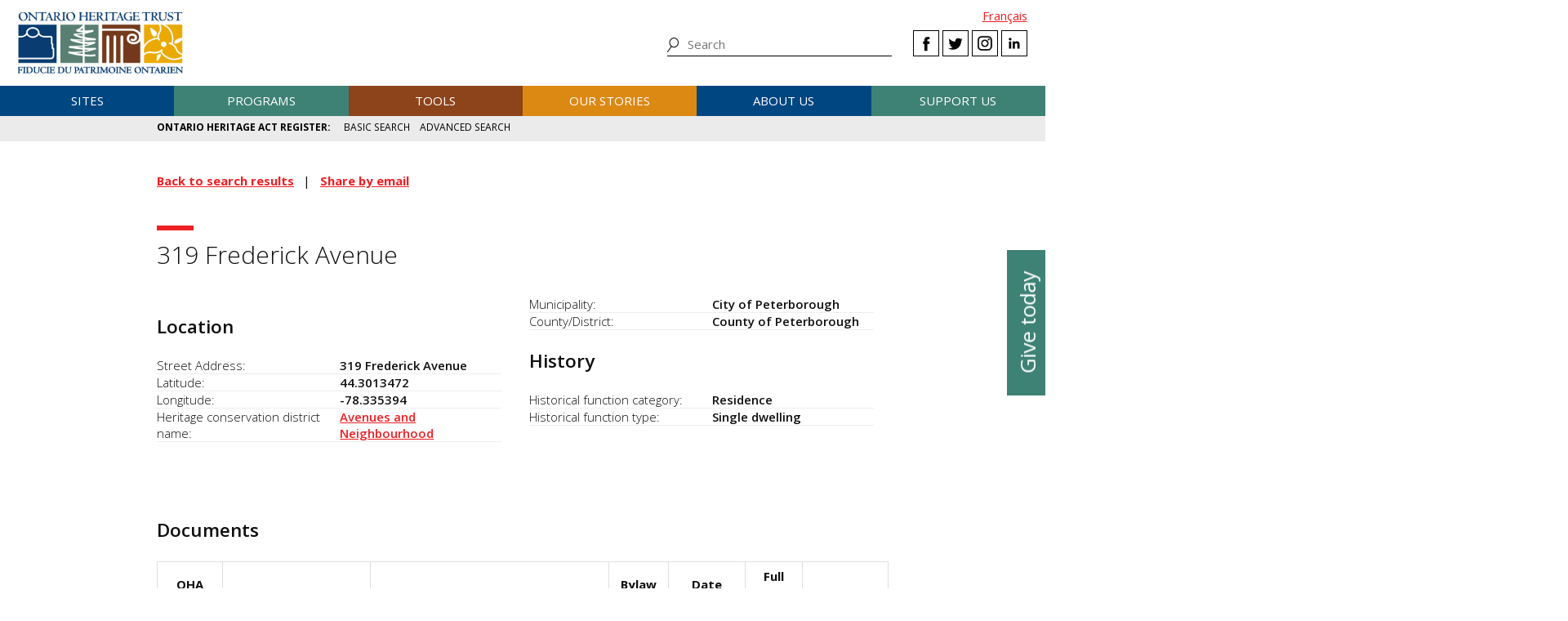

--- FILE ---
content_type: text/html; charset=UTF-8
request_url: https://www.heritagetrust.on.ca/oha/details?id=8617&backlinkslug=search-results&fields%5Bheritage_conservation_district%5D=132
body_size: 11899
content:
<!DOCTYPE html>
<html xmlns="http://www.w3.org/1999/xhtml" lang="en-US">
<head>
	<meta http-equiv="content-type" content="text/html; charset=utf-8" />
	<meta http-equiv="X-UA-Compatible" content="IE=edge" />
	
	<meta name="viewport" content="width=device-width, initial-scale=1.0">
	
							<link rel="home" href="https://www.heritagetrust.on.ca/" />

	<!-- include fonts and font icons -->
	<link href="https://fonts.googleapis.com/css?family=Open+Sans+Condensed:300%7COpen+Sans:300,400,400i,600,700" rel="stylesheet">
	<script src="https://use.fontawesome.com/e2a3fb38c3.js"></script>

	<!-- styles included via @import will not be parsed by respond.js -->
	<style media="all" type="text/css">
		@import url('/scripts/jquery.bxslider/jquery.bxslider.css');
		@import url('/scripts/slick/slick.css');
		@import url('/scripts/slick/slick-theme.css');
		@import url('/scripts/pickadate/lib/themes/default.css');
		@import url('/scripts/pickadate/lib/themes/default.date.css');
		@import url('/scripts/pickadate/lib/themes/default.time.css');
		@import url('/scripts/featherlight/featherlight.css');
		@import url('/styles/base.css');
		@import url('/styles/layout.css');
		@import url('/styles/main.css?v=5');
		@import url('/styles/calendar.css');
		@import url('/styles/modifications.css');
		@import url('/styles/pow.css');
		@import url('/styles/myontario.css');
		@import url('/styles/banner.css');
		@import url('/scripts/jquery.autocomplete/jquery.auto-complete.css');
		@import url('/styles/beanstream_cc_form.css');
	</style>

	<style media="print" type="text/css">
		@import url('/styles/print.css');
	</style>

	<!-- this sheet will be parsed by respond.js in ie < 9. Put all responsive rules in it. -->
	<link rel="stylesheet" type="text/css" href="/styles/responsive.css" />

	<!--[if lt IE 9]>
		<script type="text/javascript" src="/scripts/ie/respond.js"></script>
		<script type="text/javascript" src="/scripts/ie/jquery-1.12.4.min.js"></script>
		<script type="text/javascript" src="/scripts/ie/jquery.backgroundSize.js"></script>
		<script type="text/javascript" src="/scripts/pickadate/lib/legacy.js"></script>
		<script type="text/javascript" src="/scripts/ie/ielt9.js"></script>
		<style media="all" type="text/css">
			@import url('/styles/ielt9.css');
		</style>
		<script type="text/javascript">$('main').css('display','block');</script>
	<![endif]-->
	<!--[if lt IE 8]>
		<script src="/scripts/ie/ielt8.js"></script>
		<style media="all" type="text/css">
			@import url('/styles/ielt8.css');
		</style>
	<![endif]-->
	<!--[if gte IE 9]>
		<script src="/scripts/jquery.min.js"></script>
	<![endif]-->
	<!--[if !IE]> -->
		<script src="/scripts/jquery.min.js"></script>
	<!-- <![endif]-->

	<script src="/scripts/jquery.bxslider/jquery.bxslider.min.js"></script>
	<script src="/scripts/slick/slick.min.js"></script>
	<script src="/scripts/jquery.numeric.min.js"></script>
	<script src="/scripts/list.min.js"></script>
	<script src="/scripts/list.pagination.min.js"></script>
	<script src="/scripts/jquery.dotdotdot/src/jquery.dotdotdot.min.js"></script>
	<script src="/scripts/pickadate/lib/picker.js"></script>
	<script src="/scripts/pickadate/lib/picker.date.js"></script>
	<script src="/scripts/pickadate/lib/picker.time.js"></script>
	<script src="/scripts/featherlight/featherlight.js"></script>
	<script src="/scripts/jquery.doubleScroll.js"></script>
	<!--script src="/scripts/lightbox.js"></script-->

    <link rel="stylesheet" type="text/css" href="/scripts/tooltipster/css/tooltipster.bundle.min.css" />
    <link rel="stylesheet" type="text/css" href="/scripts/tooltipster/css/plugins/tooltipster/sideTip/themes/tooltipster-sideTip-light.min.css" />
	<script src="/scripts/tooltipster/js/tooltipster.bundle.min.js"></script>
	<script src="/scripts/parallax.js/parallax.min.js"></script>
	<script src="/scripts/jquery.animateNumber.js"></script>
	<script src="/scripts/multifile/jquery.multifile.js"></script>
	<script src="/scripts/html5form.min.js"></script>

	<script src="/scripts/jquery.autocomplete/jquery.auto-complete.js"></script>
	<script src="/scripts/typeahead.bundle.min.js"></script>

	<script src="/scripts/main.js?v=2"></script>

	<script>
		function oht_translate(text) {
			if (text == 'Close') return "Close";
		}
	</script>

			
													  

		<!-- Google Tag Manager -->
		<script>(function(w,d,s,l,i){w[l]=w[l]||[];w[l].push({'gtm.start':
		new Date().getTime(),event:'gtm.js'});var f=d.getElementsByTagName(s)[0],
		j=d.createElement(s),dl=l!='dataLayer'?'&l='+l:'';j.async=true;j.src=
		'https://www.googletagmanager.com/gtm.js?id='+i+dl;f.parentNode.insertBefore(j,f);
		})(window,document,'script','dataLayer','GTM-55MD33S7');</script>
		<!-- End Google Tag Manager -->
											 
						 
								 
		  
	
		
	<!--[if lt IE 9]>
		<script src="/scripts/ie/html5shiv.js"></script>
	<![endif]-->
<title>Ontario Heritage Act Register | Details</title><meta name="generator" content="SEOmatic">
<meta name="keywords" content="ontario heritage Trust, history, heritage, ontario history, ontario heritage, ontario&#039;s history, ontario&#039;s heritage">
<meta name="description" content="The OHA Register features a searchable database that provides information about properties in Ontario that have been designated using the Ontario Heritage…">
<meta name="referrer" content="no-referrer-when-downgrade">
<meta name="robots" content="all">
<meta content="https://www.facebook.com/OntarioHeritageTrust" property="fb:profile_id">
<meta content="en_CA" property="og:locale">
<meta content="fr_CA" property="og:locale:alternate">
<meta content="Ontario Heritage Trust" property="og:site_name">
<meta content="website" property="og:type">
<meta content="https://www.heritagetrust.on.ca/oha/details" property="og:url">
<meta content="Ontario Heritage Act Register | Details" property="og:title">
<meta content="The OHA Register features a searchable database that provides information about properties in Ontario that have been designated using the Ontario Heritage…" property="og:description">
<meta content="https://www.heritagetrust.on.ca/images/content/inline/_1200x630_crop_center-center_82_none/logo.png?mtime=1644435941" property="og:image">
<meta content="1200" property="og:image:width">
<meta content="630" property="og:image:height">
<meta content="Ontario Heritage Trust Logo" property="og:image:alt">
<meta content="https://www.instagram.com/onheritage/" property="og:see_also">
<meta content="https://www.youtube.com/HeritageOntario" property="og:see_also">
<meta content="https://www.linkedin.com/company/ontario-heritage-trust" property="og:see_also">
<meta content="https://www.facebook.com/OntarioHeritageTrust" property="og:see_also">
<meta content="https://twitter.com/ONheritage" property="og:see_also">
<meta name="twitter:card" content="summary_large_image">
<meta name="twitter:site" content="@ONheritage">
<meta name="twitter:creator" content="@ONheritage">
<meta name="twitter:title" content="Ontario Heritage Act Register | Details">
<meta name="twitter:description" content="The OHA Register features a searchable database that provides information about properties in Ontario that have been designated using the Ontario Heritage…">
<meta name="twitter:image" content="https://www.heritagetrust.on.ca/images/content/inline/_800x418_crop_center-center_82_none/logo.png?mtime=1644435941">
<meta name="twitter:image:width" content="800">
<meta name="twitter:image:height" content="418">
<meta name="twitter:image:alt" content="Ontario Heritage Trust Logo">
<link href="https://www.heritagetrust.on.ca/oha/details" rel="canonical">
<link href="https://www.heritagetrust.on.ca" rel="home">
<link type="text/plain" href="https://www.heritagetrust.on.ca/humans.txt" rel="author">
<link href="https://www.heritagetrust.on.ca/fr/oha/details" rel="alternate" hreflang="fr-ca">
<link href="https://www.heritagetrust.on.ca/oha/details" rel="alternate" hreflang="x-default">
<link href="https://www.heritagetrust.on.ca/oha/details" rel="alternate" hreflang="en-ca">
<style>						#navigation > ul > li { width: 16.666666666667%; }
					</style>
<style>                .g-recaptcha-response {
        display: block !important;
        position: absolute;
        margin: -78px 0 0 0 !important;
        width: 302px !important;
        height: 76px !important;
        z-index: -999999;
        opacity: 0;
        }
    </style>
<style>    .sprout-hidden{
    display: none !important;
    }
</style>
<style>	@media only screen and (min-width: 600px) {
		.twocol { column-count: 2; }
		.nobreakflex {
			-webkit-column-break-inside: avoid;
			          page-break-inside: avoid;
			               break-inside: avoid;
		}
	}
</style></head>

		

<!--[if lt IE 9]>
<body id="page-details" class="pagetype-ohaDetails en ielt8 ielt9"><script src="https://www.heritagetrust.on.ca/cpresources/dc336f9f/recaptcha_v2_checkbox.js?v=1768575584" defer></script>
<script>if (typeof sproutFormsRecaptchaOnloadCallback === 'undefined') {
    var sproutFormsRecaptchaOnloadCallback = function() {
    new SproutFormsGoogleRecaptchaCheckbox({
    siteKey: '6LdXKgIqAAAAAIAWJ-eWEJdSqoM8qlEzPwmgUK9-',
    theme: 'light',
    size: 'normal',
    customValidityText: "Please fill out this field.",
    grecaptcha: grecaptcha
    });
    };
    };</script>
<![endif]-->
<!--[if gte IE 9]>
<body id="page-details" class="pagetype-ohaDetails en">
<![endif]-->
<!--[if !IE]> -->
<body id="page-details" class="pagetype-ohaDetails en">
<!-- <![endif]-->

<script src="https://www.doorsopenontario.on.ca/cpresources/43ee45f2/recaptcha_v2_checkbox.js?v=1713209217" defer></script>
<script>if (typeof sproutFormsRecaptchaOnloadCallback === 'undefined') {
    var sproutFormsRecaptchaOnloadCallback = function() {
    new SproutFormsGoogleRecaptchaCheckbox({
    siteKey: '6LdXKgIqAAAAAIAWJ-eWEJdSqoM8qlEzPwmgUK9-',
    theme: 'light',
    size: 'normal',
    customValidityText: "Please fill out this field.",
    grecaptcha: grecaptcha
    });
    };
    };</script>

	<script type="text/javascript">$("body").addClass('js');</script>
	
			<!-- Google Tag Manager (noscript) -->
		<noscript><iframe src="https://www.googletagmanager.com/ns.html?id=GTM-55MD33S7" 
		height="0" width="0" style="display:none;visibility:hidden"></iframe></noscript>
		<!-- End Google Tag Manager (noscript) -->
	
				<header id="header">

				<div id="header-logo">
					<h1 id="oht-logo"><a href="https://www.heritagetrust.on.ca/"><img src="/images/template/logo.png" alt="Ontario Heritage Trust (en-CA)" /></a></h1>
					<a class="access" href="#content">Skip to content</a>
				</div>

				<h2 id="navigation-control-bar"><a href="#navigation" id="navigation-trigger">Menu</a></h2>

				<div id="navigation-wrapper">

					<p id="language_select">
												
						
													<a href="https://www.heritagetrust.on.ca/fr/oha/details?id=8617&amp;backlinkslug=search-results&amp;fields%5Bheritage_conservation_district%5D=132">Fran&ccedil;ais</a>
											</p>

					<ul class="social" id="header-social">
							<li><a class="facebook" href="#facebook-select" data-featherlight="#facebook-select" data-featherlight-root="#footer">Facebook</a></li>
							<li><a class="twitter" target="_BLANK" href="https://twitter.com/@ONheritage">Twitter</a></li>
							<li><a class="instagram" target="_BLANK" href="https://www.instagram.com/onheritage/">Instagram</a></li>
							<li><a class="linkedin" target="_BLANK" href="https://www.linkedin.com/company/ontario-heritage-trust">LinkedIn</a></li>
					</ul>

					<h2 id="sitesearch-trigger">Search</h2>
					<form id="sitesearch" action="https://www.heritagetrust.on.ca/site-search">
						<input type="text" class="globalsearch" name="fields[keywords]" placeholder="Search" />
						<input type="submit" value="Search" class="access" />
					</form>					
					
						<nav id="navigation">
							<ul><li class="craft\elements\Entry">																						
											<a href="#submenu-sites">Sites</a>
											<div class="submenu">
												<ul class="content" id="submenu-sites">
													<li class="submenu-header-inline">
														<a href="https://www.heritagetrust.on.ca/pages/sites" >Sites</a>
													</li><li class="craft\elements\Entry"><a href="https://www.heritagetrust.on.ca/pages/sites/conservation" >Conservation</a></li><li class="craft\elements\Entry"><a href="https://www.heritagetrust.on.ca/pages/sites/property-portfolio-review" >Property portfolio review</a></li><li class="craft\elements\Category"><a href="https://www.heritagetrust.on.ca/property-types/buildings" >Buildings</a></li><li class="craft\elements\Category"><a href="https://www.heritagetrust.on.ca/property-types/museums" >Museums</a></li><li class="craft\elements\Category"><a href="https://www.heritagetrust.on.ca/property-types/easement-properties" >Easement properties</a></li><li class="craft\elements\Category"><a href="https://www.heritagetrust.on.ca/property-types/natural-heritage" >Natural heritage</a></li><li class="craft\elements\Entry"><a href="https://www.heritagetrust.on.ca/pages/sites/collections" >Collections</a></li><li class="craft\elements\Entry"><a href="https://www.heritagetrust.on.ca/pages/sites/archaeology" >Archaeology</a></li><li class="craft\elements\Entry"><a href="https://www.heritagetrust.on.ca/pages/about-us/heritage-venues" >Rentals</a></li></ul>
												<a href="#" class="main-nav-close">x</a>
											</div></li><li class="craft\elements\Entry">																						
											<a href="#submenu-programs">Programs</a>
											<div class="submenu">
												<ul class="content" id="submenu-programs">
													<li class="submenu-header-inline">
														<a href="https://www.heritagetrust.on.ca/pages/programs" >Programs</a>
													</li><li class="craft\elements\Entry"><a href="https://www.heritagetrust.on.ca/pages/programs/provincial-plaque-program" >Provincial Plaque Program</a></li><li class="craft\elements\Entry"><a href="https://www.heritagetrust.on.ca/pages/programs/doris-mccarthy-artist-in-residence-program" >Doris McCarthy Artist-in-Residence Program</a></li><li class="craft\elements\Entry"><a href="https://www.heritagetrust.on.ca/pages/programs/lgoha" >Lieutenant Governor&#039;s Ontario Heritage Awards</a></li><li class="craft\elements\Entry"><a href="https://www.heritagetrust.on.ca/pages/programs/doors-open-ontario" >Doors Open Ontario</a></li><li class="craft\elements\Entry"><a href="https://www.heritagetrust.on.ca/pages/programs/heritage-week" >Heritage Week</a></li><li class="craft\elements\Entry"><a href="https://www.heritagetrust.on.ca/pages/programs/premiers-gravesites-program" >Premiers&#039; Gravesites Program</a></li><li class="craft\elements\Entry"><a href="https://www.heritagetrust.on.ca/pages/programs/education-and-outreach" >Education and Outreach</a></li><li class="craft\elements\Entry"><a href="https://www.heritagetrust.on.ca/pages/programs/intangible-cultural-heritage" >Intangible Cultural Heritage</a></li></ul>
												<a href="#" class="main-nav-close">x</a>
											</div></li><li class="craft\elements\Entry">																						
											<a href="#submenu-tools">Tools</a>
											<div class="submenu">
												<ul class="content" id="submenu-tools">
													<li class="submenu-header-inline">
														<a href="https://www.heritagetrust.on.ca/pages/tools" >Tools</a>
													</li><li class="craft\elements\Entry"><a href="https://www.heritagetrust.on.ca/pages/tools/understanding-adaptive-reuse" >Understanding adaptive reuse</a></li><li class="craft\elements\Entry"><a href="https://www.heritagetrust.on.ca/pages/tools/collections-database" >Collections database</a></li><li class="craft\elements\Entry"><a href="https://www.heritagetrust.on.ca/online-plaque-guide" >Plaque database</a></li><li class="craft\elements\Entry"><a href="https://www.heritagetrust.on.ca/places-of-worship/places-of-worship-database" >Places of Worship Inventory</a></li><li class="craft\elements\Entry"><a href="https://www.heritagetrust.on.ca/pages/tools/ontario-heritage-act-register" >Ontario Heritage Act Register</a></li><li class=""><a href="https://www.heritage-matters.ca" >Heritage Matters e-magazine</a></li><li class="craft\elements\Entry"><a href="https://www.heritagetrust.on.ca/pages/tools/conservation-districts" >Heritage Conservation Districts</a></li><li class="craft\elements\Entry"><a href="https://www.heritagetrust.on.ca/pages/tools/conservation-easements" >Conservation easements</a></li><li class="craft\elements\Entry"><a href="https://www.heritagetrust.on.ca/pages/tools/developing-your-own-local-markers" >Local markers</a></li><li class="craft\elements\Entry"><a href="https://www.heritagetrust.on.ca/pages/tools/tools-for-conservation" >Tools for conservation</a></li><li class="craft\elements\Entry"><a href="https://www.heritagetrust.on.ca/pages/tools/data-inventories" >Data inventories</a></li></ul>
												<a href="#" class="main-nav-close">x</a>
											</div></li><li class="craft\elements\Entry">																						
											<a href="#submenu-ourStories">Our stories</a>
											<div class="submenu">
												<ul class="content" id="submenu-ourStories">
													<li class="submenu-header-inline">
														<a href="https://www.heritagetrust.on.ca/pages/our-stories" >Our stories</a>
													</li><li class="craft\elements\Entry"><a href="https://www.heritagetrust.on.ca/pages/our-stories/ontarios-military-heritage" >Ontario&#039;s military heritage</a></li><li class="craft\elements\Entry"><a href="https://www.heritagetrust.on.ca/pages/our-stories/expanding-the-narrative" >Expanding the narrative</a></li><li class="craft\elements\Entry"><a href="https://www.heritagetrust.on.ca/pages/our-stories/ontarios-black-heritage" >Ontario&#039;s Black heritage</a></li><li class="craft\elements\Entry"><a href="https://www.heritagetrust.on.ca/pages/our-stories/indigenous-heritage-in-ontario" >Indigenous heritage in Ontario</a></li><li class="craft\elements\Entry"><a href="https://www.heritagetrust.on.ca/pages/our-stories/interpretive-themes" >Interpretive themes</a></li><li class="craft\elements\Entry"><a href="https://www.heritagetrust.on.ca/myontario" >MyOntario – A vision over time</a></li><li class="craft\elements\Entry"><a href="https://www.heritagetrust.on.ca/pages/our-stories/slavery-to-freedom" >Slavery to Freedom</a></li><li class="craft\elements\Entry"><a href="https://www.heritagetrust.on.ca/pages/our-stories/exhibits" >Exhibits</a></li><li class="craft\elements\Entry"><a href="https://www.heritagetrust.on.ca/pages/publications" >Publications</a></li></ul>
												<a href="#" class="main-nav-close">x</a>
											</div></li><li class="craft\elements\Entry">																						
											<a href="#submenu-aboutUs">About us</a>
											<div class="submenu">
												<ul class="content" id="submenu-aboutUs">
													<li class="submenu-header-inline">
														<a href="https://www.heritagetrust.on.ca/pages/about-us" >About us</a>
													</li><li class="craft\elements\Entry"><a href="https://www.heritagetrust.on.ca/pages/about-us/our-vision" >Our vision</a></li><li class="craft\elements\Entry"><a href="https://www.heritagetrust.on.ca/pages/about-us/our-mandate" >Our mandate</a></li><li class="craft\elements\Entry"><a href="https://www.heritagetrust.on.ca/pages/about-us/annual-report" >Annual report</a></li><li class="craft\elements\Entry"><a href="https://www.heritagetrust.on.ca/pages/about-us/board-of-directors" >Board of Directors</a></li><li class="craft\elements\Entry"><a href="https://www.heritagetrust.on.ca/pages/about-us/disclosure-of-travel-and-hospitality-expenses" >Disclosure of Travel and Hospitality Expenses</a></li><li class="craft\elements\Entry"><a href="https://www.heritagetrust.on.ca/pages/about-us/contact-us" >Contact us</a></li><li class="craft\elements\Entry"><a href="https://www.heritagetrust.on.ca/pages/about-us/heritage-venues" >Rentals</a></li></ul>
												<a href="#" class="main-nav-close">x</a>
											</div></li><li class="craft\elements\Entry">																						
											<a href="#submenu-supportUs">Support us</a>
											<div class="submenu">
												<ul class="content" id="submenu-supportUs">
													<li class="submenu-header-inline">
														<a href="https://www.heritagetrust.on.ca/pages/support-us/donations" >Support us</a>
													</li><li class="craft\elements\Entry"><a href="https://www.heritagetrust.on.ca/pages/support-us/donations" >Donate</a></li><li class="craft\elements\Entry"><a href="https://www.heritagetrust.on.ca//user_assets/documents/OHT-2023-24-AR-EN.pdf#page=7" >2023-24 Donors, funders and sponsors</a></li><li class="craft\elements\Entry"><a href="https://www.heritagetrust.on.ca/pages/support-us/impact-statement" >Impact statement</a></li></ul>
												<a href="#" class="main-nav-close">x</a>
											</div></li></ul>
						</nav>
									</div>
			</header>
	
	
	<article id="main">

					<!--  -->

		
<!--  -->


		
		
	<div id="banner_controls">
		<div class="bx-custom-controls">
			<div class="banner-controls"></div>
			<div class="banner-pager"></div>
		</div>
	</div>

	<h2 id="secondary-navigation-control-bar">
		<a id="secondary-navigation-trigger" href="#secondary_navigation">Menu</a>
	</h2>
				<nav id="secondary_navigation">
		<ul class="content">
			<li id="sectionhome"><a href="https://www.heritagetrust.on.ca/pages/tools/ontario-heritage-act-register">Ontario Heritage Act Register</a></li>
			<li ><a href="https://www.heritagetrust.on.ca/oha/basic-search">Basic search</a>
			<li ><a href="https://www.heritagetrust.on.ca/oha/advanced-search">Advanced search</a>
		</ul>
	</nav>

		<section id="content" class="content clearfix">

			
	

	

		
			


<ul class="clear horizontal">
								<li><strong><a href="javascript:history.back();">Back to search results</a></strong></li>
				<li><strong><a href="mailto:?subject=319%20Frederick%20Avenue%20-%20Ontario%20Heritage%20Trust&amp;body=I%27d%20like%20to%20share%20a%20property%20from%20the%20Ontario%20Heritage%20Trust%27s%20website%20with%20you.%0A%0APlease%20follow%20the%20link%20below%20to%20view%20319%20Frederick%20Avenue%20in%20the%20Ontario%20Heritage%20Act%20Register%20database%3A%0A%0Ahttps%3A%2F%2Fwww.heritagetrust.on.ca%2Foha%2Fdetails%3Fid%3D8617">Share by email</a></strong></li>
</ul>

<h1 id="pow_property_name" class="clear" data-attr-id="8617">319 Frederick Avenue</h1>

<div class="twocol">
	<div class="nobreakflex">
		<h2>Location</h2>
		<dl class="clear data">
			<dt>Street Address</dt>
			<dd>319 Frederick Avenue</dd>
			<dt>Latitude</dt>
			<dd>44.3013472</dd>
			<dt>Longitude</dt>
			<dd>-78.335394</dd>
							<dt>Heritage conservation district name</dt>
				<dd><a href="https://www.heritagetrust.on.ca/oha/hcd-details?id=132">Avenues and Neighbourhood</a></dd>
									<dt>Municipality</dt>
			<dd>City of Peterborough</dd>
			<dt>County/District</dt>
			<dd>County of Peterborough</dd>
		</dl>
	</div>

	
	<div class="nobreakflex">
		<h2>History</h2>
		<dl class="data">
												</dd>
							<dt>Historical function category</dt>
				<dd>Residence</dd>
									<dt>Historical function type</dt>
				<dd>Single dwelling</dd>
					</dl>
	</div>


	
	

											</div>

			
<br class="clear" />

	<h2>Documents</h2>
	<table>
		<thead>
			<tr>
				<th scope="col">OHA section</th>
				<th scope="col">Document category</th>
				<th scope="col">Document type</th>
				<th scope="col">Bylaw number</th>
				<th scope="col">Date enacted</th>
				<th scope="col">Full force date</th>
				<th scope="col">View PDF</th>
			</tr>
		</thead>
		<tbody>
							<tr>
				<td>Council Decisions</td>
				<td>Heritage Conservation District Designations</td>
				<td>Bylaw to adopt heritage conservation district plan/Sec 41.1</td>
				<td>16-099</td>
				<td>September 12, 2016</td>
				<td></td>
				<td><a href="details/file?id=1052" target="_BLANK">1052-en.pdf</a> (816.08&nbsp;KB)</td>
			</tr>
					<tr>
				<td>Council Decisions</td>
				<td>Heritage Conservation District Designations</td>
				<td>Bylaw to designate &mdash; heritage conservation district (registered)/Sec 41</td>
				<td>16-099</td>
				<td>September 12, 2016</td>
				<td></td>
				<td><a href="details/file?id=1051" target="_BLANK">1051-en.pdf</a> (816.09&nbsp;KB)</td>
			</tr>
				</tbody>
	</table>



<script type="text/javascript">
	$('document').ready(function(){
		var pow_input_title = $('input#fields-pow_comments_name');
		var pow_input_title_value = $('#pow_property_name');
		if (pow_input_title.length < 1 || pow_input_title_value.length < 1) return;
		pow_input_title.attr('value', 'ID ' + pow_input_title_value.attr('data-attr-id') + ': ' + pow_input_title_value.text());
	});
</script>
<dl class="accordion clear">
	<dt>Comment on this page</dt>
	<dd>
		
		
<!-- Custom form created using the Sprout Forms form builder plugin - http://sprout.barrelstrengthdesign.com/craft-plugins/forms -->

 	
<form method="post" accept-charset="utf-8" enctype="multipart/form-data" data-submission-method="sync" id="OHA_comments_form-form" class="OHA_comments_form-form">
    <input type="hidden" name="CRAFT_CSRF_TOKEN" value="QF1g9T7hn_03YaQLm7QSRxIyz12paUq-lH60tLbqKlH0YbdHwIqVKSQ0Fbl1tsmQA0zFf-7_agpZfaAkmzMg1_wR0vrA21hnjUzbLo_ooRs=">
                    <input type="hidden" aria-hidden="true" name="action" value="sprout-forms/entries/save-entry">
        

    <input type="hidden" aria-hidden="true" name="handle" value="OHA_comments_form">        
        <input type="hidden" aria-hidden="true" name="redirect"
            value="ea588dd4643256b301fa5c2cdfb3c9aab59b847b515730d5b1d73eeb3c9bad47{{siteUrl}}index.php/oha/comment-confirmation-message">
    
    
    
	
    <div class="fields">            
    <section class="tab">

                    <legend>Your comments are important to us ...</legend>
        

        <div id="fields-pow_comments_name-field" class="field singleline required">
        <div class="heading">
                <label for="fields-pow_comments_name">Property name</label>
            </div>
        <div class="input">
            
<input type="text" name="fields[pow_comments_name]" id="fields-pow_comments_name" required aria-required="true">

        </div>
                            
        </div>
					

        <div id="fields-commentors_name-field" class="field singleline">
        <div class="heading">
                <label for="fields-commentors_name">Your name</label>
            </div>
        <div class="input">
            
<input type="text" name="fields[commentors_name]" id="fields-commentors_name">

        </div>
                            
        </div>
					

        <div id="fields-pow_comments_email-field" class="field singleline required">
        <div class="heading">
                <label for="fields-pow_comments_email">Email</label>
            </div>
        <div class="input">
            
<input type="text" name="fields[pow_comments_email]" id="fields-pow_comments_email" required aria-required="true">

        </div>
                            
        </div>
					

        <div id="fields-pow_comments_subject-field" class="field singleline required">
        <div class="heading">
                <label for="fields-pow_comments_subject">Subject</label>
            </div>
        <div class="input">
            
<input type="text" name="fields[pow_comments_subject]" id="fields-pow_comments_subject" required aria-required="true">

        </div>
                            
        </div>
					

        <div id="fields-pow_comments_body-field" class="field paragraph required">
        <div class="heading">
                <label for="fields-pow_comments_body">Comments</label>
            </div>
        <div class="input">
            
<textarea aria-multiline="true" name="fields[pow_comments_body]" id="fields-pow_comments_body" required aria-required="true" rows="6"></textarea>

        </div>
                            
        </div>
					
    </section>
        </div>

        <div id="OHA_comments_form-form-google-recaptcha" class="google-recaptcha-container"></div>


    
    <div class="submit">
		        <button type="submit">Submit</button>
			</div>
</form>

<!-- / Sprout Forms Craft CMS form builder plugin -->


<!-- Protect an acre function -->
<!-- <script type="text/javascript">
// $('document').ready(function(){
//   $('#fields-directMyGiftTo').change(function(){
//     var $source = $(this);
//     var $target = $('#fields-amountDropdown');
//     if ($source.val() == 'Protect an acre' || $source.val() == 'protectAnAcre')
//     {
//       $target.val(50);
//       $('option[value=25]', $target).prop('disabled', true);
//     }
//     else $('option', $target).prop('disabled', false);
//   })
// });
// </script> -->
		<div style="font-size: 85%;"></div>
	</dd>
</dl>


	

		</section>

		<div id="asides" class="content clearfix">
					</div>

		<footer class="wide" id="back-to-top">
	<div class="content">
		<a href="#main">Back to top</a>
	</div>
</footer>
	</article>

	        
    <aside id="sidebutton">
      <a href="https://www.heritagetrust.on.ca/pages/support-us/donations">Give today</a>
    </aside>

    		    	
						<footer id="footer">
				<div class="content">
					<div class="grid one-half cols">
						<div class="grid one-third">
							<ul>
																	<li class="craft\elements\Entry">
										<a href="https://www.heritagetrust.on.ca/pages/sites" >Sites</a>
									</li>
																	<li class="craft\elements\Entry">
										<a href="https://www.heritagetrust.on.ca/pages/programs" >Programs</a>
									</li>
																	<li class="craft\elements\Entry">
										<a href="https://www.heritagetrust.on.ca/pages/tools" >Tools</a>
									</li>
																	<li class="craft\elements\Entry">
										<a href="https://www.heritagetrust.on.ca/pages/our-stories" >Our stories</a>
									</li>
																	<li class="craft\elements\Entry">
										<a href="https://www.heritagetrust.on.ca/pages/about-us" >About us</a>
									</li>
																	<li class="craft\elements\Entry">
										<a href="https://www.heritagetrust.on.ca/pages/support-us/donations" >Give</a>
									</li>
															</ul>
						</div>
						<div class="grid two-third">
							<ul>
																	<li class="craft\elements\Entry">
										<a href="https://www.heritagetrust.on.ca/pages/media-centre" >Media Centre</a>
									</li>
																	<li class="craft\elements\Entry">
										<a href="https://www.heritagetrust.on.ca/pages/publications" >Publications</a>
									</li>
																	<li class="craft\elements\Entry">
										<a href="https://www.heritagetrust.on.ca/pages/about-us/heritage-venues" >Rentals</a>
									</li>
															</ul>
						</div>
					</div>
					<div class="grid one-half right">
						<div class="grid one-half right">

							Connect with us

							<ul class="social" id="footer-social">
								<li><a class="facebook" href="#facebook-select" data-featherlight="#facebook-select" data-featherlight-root="#footer">Facebook</a></li>
								<li><a class="twitter" target="_BLANK" href="https://twitter.com/@ONheritage">Twitter</a></li>
								<li><a class="instagram" target="_BLANK" href="https://www.instagram.com/onheritage/">Instagram</a></li>
								<li><a class="linkedin" target="_BLANK" href="https://www.linkedin.com/company/ontario-heritage-trust">LinkedIn</a></li>
							</ul>

							<ul>
																	<li class="craft\elements\Entry ">
										<a href="https://www.heritagetrust.on.ca/pages/feedback" >Feedback</a>
									</li>
																	<li class="craft\elements\Entry ">
										<a href="https://www.heritagetrust.on.ca/pages/about-us/contact-us" >Contact us</a>
									</li>
																	<li class="craft\elements\Entry ">
										<a href="https://www.heritagetrust.on.ca/sitemap" >Sitemap</a>
									</li>
																	<li class="craft\elements\Entry buttons">
										<a href="https://www.heritagetrust.on.ca/pages/subscr1ption" >Subscribe</a>
									</li>
															</ul>

							<div id="facebook-select">
								<div class="content content-center">
									<h3>Select a Facebook page to visit</h3>
									<div class="grid one-half first content-center">
										<a class="facebook fb-oht" target="_BLANK" href="https://www.facebook.com/OntarioHeritageTrust"><img src="/images/template/logo.png" alt="Ontario Heritage Trust" /></a>
									</div>
									<div class="grid one-half last content-center">
										<a class="facebook fb-ewg" target="_BLANK" href="https://www.facebook.com/elginwintergardentheatres">
											<img src="/images/template_ewg/logo.png" alt="The Elgin and Winter Garden Theatre" />
										</a>
									</div>
								</div>
								<br class="clear" />
							</div>

						</div>
					</div>
					<div id="final-menu" class="clear">
						<ul>
																							<li>
									<a href="https://www.ontario.ca/page/copyright-information" target="_blank">© King&#039;s Printer for Ontario, 2026</a>
								</li>
																							<li>
									<a href="https://www.ontario.ca/page/privacy-statement" target="_blank">Privacy statement</a>
								</li>
																							<li>
									<a href="https://www.ontario.ca/page/terms-use" target="_blank">Terms of use</a>
								</li>
																							<li class="craft\elements\Entry">
									<a href="https://www.heritagetrust.on.ca/pages/accessibility" >Accessibility</a>
								</li>
													</ul>
						<p>Photos &copy; Ontario Heritage Trust, unless otherwise indicated.</p>
					</div>
				</div>
				<br class="clear" />
			</footer>
			
			<!-- addthis social media -->
		<script type="text/javascript" src="//s7.addthis.com/js/300/addthis_widget.js#pubid=ra-583312ad095fb0d3"></script>

		<!-- disqus comment counts -->
		<script id="dsq-count-scr" src="//ontario-heritage-trust.disqus.com/count.js" async></script>
	

<script src="https://www.google.com/recaptcha/api.js?onload=sproutFormsRecaptchaOnloadCallback&amp;render=explicit&amp;hl=en" async defer></script>

<script type="application/ld+json">{"@context":"http://schema.org","@graph":[{"@type":"GovernmentOrganization","description":"The OHA Register features a searchable database that provides information about properties in Ontario that have been designated using the Ontario Heritage Act (OHA).","image":{"@type":"ImageObject","url":"https://www.heritagetrust.on.ca/images/content/inline/_1200x630_fit_center-center_82_none/logo.png?mtime=1644435941"},"mainEntityOfPage":"https://www.heritagetrust.on.ca/oha/details","name":"Ontario Heritage Act Register | Details","url":"https://www.heritagetrust.on.ca/oha/details"},{"@id":"https://www.heritagetrust.on.ca#identity","@type":"GovernmentOrganization","address":{"@type":"PostalAddress","addressCountry":"Canada","addressLocality":"Toronto","addressRegion":"ON","postalCode":"M5C 1J3","streetAddress":"10 Adelaide Street East"},"description":"The Ontario Heritage Trust has a provincewide mandate to conserve, interpret and share Ontario’s heritage.","email":"marketing@heritagetrust.on.ca","image":{"@type":"ImageObject","height":"214","url":"https://www.heritagetrust.on.ca/images/content/inline/logo.png","width":"578"},"logo":{"@type":"ImageObject","height":"60","url":"https://www.heritagetrust.on.ca/images/content/inline/_600x60_fit_center-center_82_none/logo.png?mtime=1644435941","width":"162"},"name":"Ontario Heritage Trust","sameAs":["https://twitter.com/ONheritage","https://www.facebook.com/OntarioHeritageTrust","https://www.linkedin.com/company/ontario-heritage-trust","https://www.youtube.com/HeritageOntario","https://www.instagram.com/onheritage/"],"telephone":"+1-416-325-5000","url":"https://www.heritagetrust.on.ca"},{"@id":"#creator","@type":"LocalBusiness","image":{"@type":"ImageObject","height":"214","url":"https://www.heritagetrust.on.ca/images/content/inline/logo.png","width":"578"},"logo":{"@type":"ImageObject","height":"60","url":"https://www.heritagetrust.on.ca/images/content/inline/_600x60_fit_center-center_82_none/logo.png?mtime=1644435941","width":"162"},"priceRange":"$"},{"@type":"BreadcrumbList","description":"Breadcrumbs list","itemListElement":[{"@type":"ListItem","item":"https://www.heritagetrust.on.ca","name":"Welcome to the OHT website","position":1},{"@type":"ListItem","item":"https://www.heritagetrust.on.ca/oha/details","name":"Details","position":2}],"name":"Breadcrumbs"}]}</script><script src="https://www.google.com/recaptcha/api.js?onload=sproutFormsRecaptchaOnloadCallback&amp;render=explicit&amp;hl=en" async defer></script>
<script src="https://www.heritagetrust.on.ca/cpresources/ed92413a/accessibility.js?v=1768575584"></script>
<script src="https://www.heritagetrust.on.ca/cpresources/ed92413a/addressfield.js?v=1768575584"></script>
<script src="https://www.heritagetrust.on.ca/cpresources/ed92413a/disable-submit-button.js?v=1768575584"></script>
<script src="https://www.heritagetrust.on.ca/cpresources/ed92413a/rules.js?v=1768575584"></script>
<script src="https://www.heritagetrust.on.ca/cpresources/ed92413a/submit-handler.js?v=1768575584"></script>
<script>var hasVideo;
var video;


$( document ).ready(function() {
hasVideo = 0;
console.log('ready')
if(hasVideo){
	console.log('has video')
	$(".bx-controls-auto").hide();
	// Get the video
	video = document.getElementById("headerSliderVideo");
	if(video.play){
		video.pause();
		console.log('video paused')
	}
	// Pause and play the video, and change the button text
	function toggleVideoPause() {
	  if (video.paused) {
		video.play();
		$(".bx-controls-auto-item").html('<a class="bx-stop" href="">Stop</a>');
	
	  } else {
		video.pause();
		$(".bx-controls-auto-item").html('<a class="bx-start" href="">Start</a>');
	
	  }
	}

	$(document).on('click','.bx-start',function(){
		video.play();
		$(".bx-controls-auto-item").html('<a class="bx-stop" href="">Stop</a>');
		
	
	});
	$(document).on('click','.bx-stop',function(){
		video.pause();
		$(".bx-controls-auto-item").html('<a class="bx-start" href="">Start</a>');
		
	
	});

	document.getElementById('headerSliderVideo').addEventListener('ended',myHandler,false);

    function myHandler(e) {

		console.log('video ended')
		
		
		if($(".bx-start").length == 0){
			$(".bx-controls-auto-item").html('<a class="bx-start" href="">Start</a>');
		}
		
		<!-- $(".bx-next").trigger('click'); -->
		<!-- $(".bx-start").trigger('click'); -->
		<!-- video.pause(); -->
		
		$sliderVideo.startAuto();
		$sliderVideo.goToNextSlide();
		$(".bx-controls-auto").hide();
	}
	


	$(document).on('click','.bx-prev',function(){
 
		if($(".videoSlide").is(":visible")){
			if (video.paused) {
				video.play();
			}
			$(".bx-controls-auto").show();
			if($(".bx-start").length){
				$(".bx-controls-auto-item").html('<a class="bx-stop" href="">Stop</a>');
			}
			
		}else{
			if(video.play){
				video.pause();
			}
			$(".bx-controls-auto").hide();
		}
	});



	$(document).on('click','.bx-next',function(){

		if(!$(".videoSlide").is(":visible")){
			
			$(".bx-controls-auto").hide();
			if(video.play){
				video.pause();
			}
		}else{
			if (video.paused) {
				video.play();
			}
			$(".bx-controls-auto").show();
		}
	
	});


	$("#headerSliderVideo").click(function(){
		toggleVideoPause();
	});
	$("#videoSliderContainer").click(function(){console.log('click')})
	var isMobile = /iPhone|iPad|iPod|Android/i.test(navigator.userAgent);
	if (isMobile) {
		console.log('ismobile');
	}else{
		<!-- toggleVideoPause(); -->
	}




	respondToVisibility = function(element, callback) {
		var options = {
		  root: document.documentElement
		}
	  
		var observer = new IntersectionObserver((entries, observer) => {
		  entries.forEach(entry => {
			callback(entry.intersectionRatio > 0);
		  });
		}, options);
	  
		observer.observe(element);
	  }
	  
	  respondToVisibility(document.getElementById("videoSliderContainer"), visible => {
		  const feedbackEl = document.getElementById("visibilityFeedback");
		if(visible) {
			console.log('visible')
			$sliderVideo.stopAuto();
			video.play();
			$(".bx-controls-auto").show();
			if($(".bx-start").length){
				$(".bx-controls-auto-item").html('<a class="bx-stop" href="">Stop</a>');
			}

		 }
		 else {
			console.log('hidden')
			 $(".bx-controls-auto").hide();
		 }
	  });
	  //PAUSE VIDEO ON SPACE BAR
	  document.body.onkeyup = function(e){
	
		if(e.keyCode == 32){
	
			if(video.play){video.pause()}
		}
	}
}else{
	console.log('no video')
}
});
(function() {
    window.csrfTokenName = "CRAFT_CSRF_TOKEN";
    new SproutFormsAddressField('OHA_comments_form-form');
    new SproutFormsCheckableInputs('OHA_comments_form-form');
    new SproutFormsDisableSubmitButton('OHA_comments_form-form');
    new SproutFormsRules('OHA_comments_form-form');
    new SproutFormsSubmitHandler('OHA_comments_form-form');
    })();
	
	$('document').ready(function(){
		$('#fields-directMyGiftTo').change(function(){
		  var $source = $(this);
		  var $target = $('#fields-amountDropdown');
		  if ($source.val() == 'Protect an acre' || $source.val() == 'protectAnAcre')
		  {
			$target.val(50);
			$('option[value=25]', $target).prop('disabled', true);
		  }
		  else $('option', $target).prop('disabled', false);
		})
	  });</script></body>
</html>


--- FILE ---
content_type: text/css
request_url: https://www.heritagetrust.on.ca/styles/print.css
body_size: 301
content:
header#header,
div#banner_controls,
h2#secondary-navigation-control-bar,
nav#secondary_navigation,
footer#footer,
footer#back-to-top,
div.share_container,
aside#donate,
aside#sidebutton
{
	display: none;
}

div#myontario_bar,
div#form-myontarioFilter-form-response,
form#myontarioFilter-form
{
	display: none;
}

div#myontario_wall
{
	height: auto;
}

html, body
{
	margin: 0;
	padding: 0;
	font-size: 12pt;
	overflow-x: visible;
}

section#content
{
	margin: 0 auto;
	padding: 0;
	width: 100%;
	padding-top: -60px;
	margin-top: -160px;
	/*max-width: 500px;*/
}

aside#related
{
	page-break-before: always;
}

.noprint
{
	display: none;
}

/* FORMS */

dt label
{
	white-space: wrap;
}
